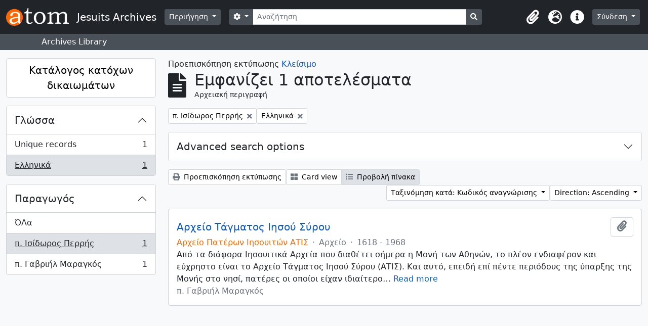

--- FILE ---
content_type: text/html; charset=utf-8
request_url: http://archives.jesuits.gr/index.php/informationobject/browse?view=table&languages=el&sf_culture=el&sortDir=asc&sort=identifier&creators=536&media=print&topLod=0
body_size: 10501
content:
<!DOCTYPE html>
<html lang="el" dir="ltr">
  <head>
    <meta charset="utf-8">
    <meta name="viewport" content="width=device-width, initial-scale=1">
    <title>Jesuits Archives</title>
        <link rel="shortcut icon" href="/favicon.ico">
    <script defer src="/dist/js/vendor.bundle.1697f26639ee588df9ee.js"></script><script defer src="/dist/js/arDominionB5Plugin.bundle.e0fc15ed92535143cfc2.js"></script><link href="/dist/css/arDominionB5Plugin.bundle.754d1b52f116f8298b36.css" rel="stylesheet">
      </head>
  <body class="d-flex flex-column min-vh-100 informationobject browse">
        <div class="visually-hidden-focusable p-3 border-bottom">
  <a class="btn btn-sm btn-secondary" href="#main-column">
    Skip to main content  </a>
</div>
    



<header id="top-bar" class="navbar navbar-expand-lg navbar-dark bg-dark" role="navigation" aria-label="Main navigation">
  <div class="container-fluid">
          <a class="navbar-brand d-flex flex-wrap flex-lg-nowrap align-items-center py-0 me-0" href="/index.php/" title="Αρχική" rel="home">
                  <img alt="AtoM logo" class="d-inline-block my-2 me-3" height="35" src="/plugins/arDominionB5Plugin/images/logo.png" />                          <span class="text-wrap my-1 me-3">Jesuits Archives</span>
              </a>
        <button class="navbar-toggler atom-btn-secondary my-2 me-1" type="button" data-bs-toggle="collapse" data-bs-target="#navbar-content" aria-controls="navbar-content" aria-expanded="false">
      <span class="navbar-toggler-icon"></span>
      <span class="visually-hidden">Toggle navigation</span>
    </button>
    <div class="collapse navbar-collapse flex-wrap justify-content-end me-1" id="navbar-content">
      <div class="d-flex flex-wrap flex-lg-nowrap flex-grow-1">
        <div class="dropdown my-2 me-3">
  <button class="btn btn-sm atom-btn-secondary dropdown-toggle" type="button" id="browse-menu" data-bs-toggle="dropdown" aria-expanded="false">
    Περιήγηση  </button>
  <ul class="dropdown-menu mt-2" aria-labelledby="browse-menu">
    <li>
      <h6 class="dropdown-header">
        Περιήγηση      </h6>
    </li>
                  <li id="node_browseInformationObjects">
          <a class="dropdown-item" href="/index.php/informationobject/browse" title="Αρχειακές περιγραφές">Αρχειακές περιγραφές</a>        </li>
                        <li id="node_browseActors">
          <a class="dropdown-item" href="/index.php/actor/browse" title="Καθιερωμένες εγγραφές">Καθιερωμένες εγγραφές</a>        </li>
                        <li id="node_browseRepositories">
          <a class="dropdown-item" href="/index.php/repository/browse" title="Αρχειακοί Φορείς">Αρχειακοί Φορείς</a>        </li>
                        <li id="node_browseFunctions">
          <a class="dropdown-item" href="/index.php/function/browse" title="Λειτουργίες">Λειτουργίες</a>        </li>
                        <li id="node_browseSubjects">
          <a class="dropdown-item" href="/index.php/taxonomy/index/id/35" title="Θέματα">Θέματα</a>        </li>
                        <li id="node_browsePlaces">
          <a class="dropdown-item" href="/index.php/taxonomy/index/id/42" title="Τοποθεσίες">Τοποθεσίες</a>        </li>
                        <li id="node_browseDigitalObjects">
          <a class="dropdown-item" href="/index.php/informationobject/browse?view=card&amp;onlyMedia=1&amp;topLod=0" title="Ψηφιακά αντικείμενα">Ψηφιακά αντικείμενα</a>        </li>
            </ul>
</div>
        <form
  id="search-box"
  class="d-flex flex-grow-1 my-2"
  role="search"
  action="/index.php/informationobject/browse">
  <h2 class="visually-hidden">Αναζήτηση</h2>
  <input type="hidden" name="topLod" value="0">
  <input type="hidden" name="sort" value="relevance">
  <div class="input-group flex-nowrap">
    <button
      id="search-box-options"
      class="btn btn-sm atom-btn-secondary dropdown-toggle"
      type="button"
      data-bs-toggle="dropdown"
      data-bs-auto-close="outside"
      aria-expanded="false">
      <i class="fas fa-cog" aria-hidden="true"></i>
      <span class="visually-hidden">Επιλογές αναζήτησης</span>
    </button>
    <div class="dropdown-menu mt-2" aria-labelledby="search-box-options">
              <div class="px-3 py-2">
          <div class="form-check">
            <input
              class="form-check-input"
              type="radio"
              name="repos"
              id="search-realm-global"
              checked              value>
            <label class="form-check-label" for="search-realm-global">
              Γενική αναζήτηση            </label>
          </div>
                            </div>
        <div class="dropdown-divider"></div>
            <a class="dropdown-item" href="/index.php/informationobject/browse?showAdvanced=1&topLod=0">
        Σύνθετη αναζήτηση      </a>
    </div>
    <input
      id="search-box-input"
      class="form-control form-control-sm dropdown-toggle"
      type="search"
      name="query"
      autocomplete="off"
      value=""
      placeholder="Αναζήτηση"
      data-url="/index.php/search/autocomplete"
      data-bs-toggle="dropdown"
      aria-label="Αναζήτηση"
      aria-expanded="false">
    <ul id="search-box-results" class="dropdown-menu mt-2" aria-labelledby="search-box-input"></ul>
    <button class="btn btn-sm atom-btn-secondary" type="submit">
      <i class="fas fa-search" aria-hidden="true"></i>
      <span class="visually-hidden">Αναζήτηση στη σελίδα διαφύλλισης</span>
    </button>
  </div>
</form>
      </div>
      <div class="d-flex flex-nowrap flex-column flex-lg-row align-items-strech align-items-lg-center">
        <ul class="navbar-nav mx-lg-2">
                    <li class="nav-item dropdown d-flex flex-column">
  <a
    class="nav-link dropdown-toggle d-flex align-items-center p-0"
    href="#"
    id="clipboard-menu"
    role="button"
    data-bs-toggle="dropdown"
    aria-expanded="false"
    data-total-count-label="εγγραφές που έχουν προστεθεί"
    data-alert-close="Κλείσιμο"
    data-load-alert-message="There was an error loading the clipboard content."
    data-export-alert-message="The clipboard is empty for this entity type."
    data-export-check-url="/index.php/clipboard/exportCheck"
    data-delete-alert-message="Note: clipboard items unclipped in this page will be removed from the clipboard when the page is refreshed. You can re-select them now, or reload the page to remove them completely. Using the sort or print preview buttons will also cause a page reload - so anything currently deselected will be lost!">
    <i
      class="fas fa-2x fa-fw fa-paperclip px-0 px-lg-2 py-2"
      data-bs-toggle="tooltip"
      data-bs-placement="bottom"
      data-bs-custom-class="d-none d-lg-block"
      title="Clipboard"
      aria-hidden="true">
    </i>
    <span class="d-lg-none mx-1" aria-hidden="true">
      Clipboard    </span>
    <span class="visually-hidden">
      Clipboard    </span>
  </a>
  <ul class="dropdown-menu dropdown-menu-end mb-2" aria-labelledby="clipboard-menu">
    <li>
      <h6 class="dropdown-header">
        Clipboard      </h6>
    </li>
    <li class="text-muted text-nowrap px-3 pb-2">
      <span
        id="counts-block"
        data-information-object-label="Αρχειακή περιγραφή"
        data-actor-object-label="Καθιερωμένη εγγραφή"
        data-repository-object-label="Αρχειακός Φορέας">
      </span>
    </li>
                  <li id="node_clearClipboard">
          <a class="dropdown-item" href="/index.php/" title="Clear all selections">Clear all selections</a>        </li>
                        <li id="node_goToClipboard">
          <a class="dropdown-item" href="/index.php/clipboard/view" title="Go to clipboard">Go to clipboard</a>        </li>
                        <li id="node_loadClipboard">
          <a class="dropdown-item" href="/index.php/clipboard/load" title="Load clipboard">Load clipboard</a>        </li>
                        <li id="node_saveClipboard">
          <a class="dropdown-item" href="/index.php/clipboard/save" title="Save clipboard">Save clipboard</a>        </li>
            </ul>
</li>
                      <li class="nav-item dropdown d-flex flex-column">
  <a
    class="nav-link dropdown-toggle d-flex align-items-center p-0"
    href="#"
    id="language-menu"
    role="button"
    data-bs-toggle="dropdown"
    aria-expanded="false">
    <i
      class="fas fa-2x fa-fw fa-globe-europe px-0 px-lg-2 py-2"
      data-bs-toggle="tooltip"
      data-bs-placement="bottom"
      data-bs-custom-class="d-none d-lg-block"
      title="Γλώσσα"
      aria-hidden="true">
    </i>
    <span class="d-lg-none mx-1" aria-hidden="true">
      Γλώσσα    </span>
    <span class="visually-hidden">
      Γλώσσα    </span>  
  </a>
  <ul class="dropdown-menu dropdown-menu-end mb-2" aria-labelledby="language-menu">
    <li>
      <h6 class="dropdown-header">
        Γλώσσα      </h6>
    </li>
          <li>
        <a class="dropdown-item" href="/index.php/informationobject/browse?sf_culture=en&amp;view=table&amp;languages=el&amp;sortDir=asc&amp;sort=identifier&amp;creators=536&amp;media=print&amp;topLod=0" title="English">English</a>      </li>
          <li>
        <a class="dropdown-item" href="/index.php/informationobject/browse?sf_culture=el&amp;view=table&amp;languages=el&amp;sortDir=asc&amp;sort=identifier&amp;creators=536&amp;media=print&amp;topLod=0" title="Ελληνικά">Ελληνικά</a>      </li>
          <li>
        <a class="dropdown-item" href="/index.php/informationobject/browse?sf_culture=fr&amp;view=table&amp;languages=el&amp;sortDir=asc&amp;sort=identifier&amp;creators=536&amp;media=print&amp;topLod=0" title="Français">Français</a>      </li>
      </ul>
</li>
                    <li class="nav-item dropdown d-flex flex-column">
  <a
    class="nav-link dropdown-toggle d-flex align-items-center p-0"
    href="#"
    id="quick-links-menu"
    role="button"
    data-bs-toggle="dropdown"
    aria-expanded="false">
    <i
      class="fas fa-2x fa-fw fa-info-circle px-0 px-lg-2 py-2"
      data-bs-toggle="tooltip"
      data-bs-placement="bottom"
      data-bs-custom-class="d-none d-lg-block"
      title="Συντομεύσεις"
      aria-hidden="true">
    </i>
    <span class="d-lg-none mx-1" aria-hidden="true">
      Συντομεύσεις    </span> 
    <span class="visually-hidden">
      Συντομεύσεις    </span>
  </a>
  <ul class="dropdown-menu dropdown-menu-end mb-2" aria-labelledby="quick-links-menu">
    <li>
      <h6 class="dropdown-header">
        Συντομεύσεις      </h6>
    </li>
                  <li id="node_home">
          <a class="dropdown-item" href="/index.php/" title="Αρχική">Αρχική</a>        </li>
                        <li id="node_Jesuit Archives of Greece">
          <a class="dropdown-item" href="/index.php/about" title="Σχετικά">Σχετικά</a>        </li>
                        <li id="node_privacy">
          <a class="dropdown-item" href="/index.php/privacy" title="Privacy Policy">Privacy Policy</a>        </li>
                        <li id="node_help">
          <a class="dropdown-item" href="http://docs.accesstomemory.org/" title="Βοήθεια">Βοήθεια</a>        </li>
                                          </ul>
</li>
        </ul>
              <div class="dropdown my-2">
    <button class="btn btn-sm atom-btn-secondary dropdown-toggle" type="button" id="user-menu" data-bs-toggle="dropdown" data-bs-auto-close="outside" aria-expanded="false">
      Σύνδεση    </button>
    <div class="dropdown-menu dropdown-menu-lg-end mt-2" aria-labelledby="user-menu">
      <div>
        <h6 class="dropdown-header">
          Έχεις λογαριασμό;        </h6>
      </div>
      <form class="mx-3 my-2" action="/index.php/user/login" method="post">        <input type="hidden" name="_csrf_token" value="1e3c665a7987326fccbd0b04faed0bf0" id="csrf_token" /><input type="hidden" name="next" value="http://archives.jesuits.gr/index.php/informationobject/browse?view=table&amp;languages=el&amp;sf_culture=el&amp;sortDir=asc&amp;sort=identifier&amp;creators=536&amp;media=print&amp;topLod=0" id="next" />        <div class="mb-3"><label class="form-label" for="email">Email<span aria-hidden="true" class="text-primary ms-1"><strong>*</strong></span><span class="visually-hidden">Το πεδίο είναι υποχρεωτικό.</span></label><input type="text" name="email" class="form-control-sm form-control" id="email" /></div>        <div class="mb-3"><label class="form-label" for="password">Σύνθημα πρόσβασης<span aria-hidden="true" class="text-primary ms-1"><strong>*</strong></span><span class="visually-hidden">Το πεδίο είναι υποχρεωτικό.</span></label><input type="password" name="password" class="form-control-sm form-control" autocomplete="off" id="password" /></div>        <button class="btn btn-sm atom-btn-secondary" type="submit">
          Σύνδεση        </button>
      </form>
    </div>
  </div>
      </div>
    </div>
  </div>
</header>

  <div class="bg-secondary text-white">
    <div class="container-xl py-1">
      Archives Library    </div>
  </div>
    
<div id="wrapper" class="container-xxl pt-3 flex-grow-1">
            <div class="row">
    <div id="sidebar" class="col-md-3">
      
    <h2 class="d-grid">
      <button
        class="btn btn-lg atom-btn-white collapsed text-wrap"
        type="button"
        data-bs-toggle="collapse"
        data-bs-target="#collapse-aggregations"
        aria-expanded="false"
        aria-controls="collapse-aggregations">
        Κατάλογος κατόχων δικαιωμάτων      </button>
    </h2>

    <div class="collapse" id="collapse-aggregations">

      
      

<div class="accordion mb-3">
  <div class="accordion-item aggregation">
    <h2 class="accordion-header" id="heading-languages">
      <button
        class="accordion-button"
        type="button"
        data-bs-toggle="collapse"
        data-bs-target="#collapse-languages"
        aria-expanded="true"
        aria-controls="collapse-languages">
        Γλώσσα      </button>
    </h2>
    <div
      id="collapse-languages"
      class="accordion-collapse collapse show list-group list-group-flush"
      aria-labelledby="heading-languages">
      
          
              
        <a class="list-group-item list-group-item-action d-flex justify-content-between align-items-center text-break" href="/index.php/informationobject/browse?view=table&amp;sf_culture=el&amp;sortDir=asc&amp;sort=identifier&amp;creators=536&amp;media=print&amp;topLod=0" title="Unique records, 1 αποτελέσματα1">Unique records<span class="visually-hidden">, 1 αποτελέσματα</span><span aria-hidden="true" class="ms-3 text-nowrap">1</span></a>              
        <a class="list-group-item list-group-item-action d-flex justify-content-between align-items-center text-break active text-decoration-underline" href="/index.php/informationobject/browse?languages=el&amp;view=table&amp;sf_culture=el&amp;sortDir=asc&amp;sort=identifier&amp;creators=536&amp;media=print&amp;topLod=0" title="Ελληνικά, 1 αποτελέσματα1">Ελληνικά<span class="visually-hidden">, 1 αποτελέσματα</span><span aria-hidden="true" class="ms-3 text-nowrap">1</span></a>          </div>
  </div>
</div>

        
                      
      

<div class="accordion mb-3">
  <div class="accordion-item aggregation">
    <h2 class="accordion-header" id="heading-creators">
      <button
        class="accordion-button"
        type="button"
        data-bs-toggle="collapse"
        data-bs-target="#collapse-creators"
        aria-expanded="true"
        aria-controls="collapse-creators">
        Παραγωγός      </button>
    </h2>
    <div
      id="collapse-creators"
      class="accordion-collapse collapse show list-group list-group-flush"
      aria-labelledby="heading-creators">
      
              <a class="list-group-item list-group-item-action d-flex justify-content-between align-items-center" href="/index.php/informationobject/browse?view=table&amp;languages=el&amp;sf_culture=el&amp;sortDir=asc&amp;sort=identifier&amp;media=print&amp;topLod=0" title="ΌΛα">ΌΛα</a>          
              
        <a class="list-group-item list-group-item-action d-flex justify-content-between align-items-center text-break active text-decoration-underline" href="/index.php/informationobject/browse?creators=536&amp;view=table&amp;languages=el&amp;sf_culture=el&amp;sortDir=asc&amp;sort=identifier&amp;media=print&amp;topLod=0" title="π. Ισίδωρος Περρής, 1 αποτελέσματα1">π. Ισίδωρος Περρής<span class="visually-hidden">, 1 αποτελέσματα</span><span aria-hidden="true" class="ms-3 text-nowrap">1</span></a>              
        <a class="list-group-item list-group-item-action d-flex justify-content-between align-items-center text-break" href="/index.php/informationobject/browse?creators=537&amp;view=table&amp;languages=el&amp;sf_culture=el&amp;sortDir=asc&amp;sort=identifier&amp;media=print&amp;topLod=0" title="π. Γαβριήλ Μαραγκός, 1 αποτελέσματα1">π. Γαβριήλ Μαραγκός<span class="visually-hidden">, 1 αποτελέσματα</span><span aria-hidden="true" class="ms-3 text-nowrap">1</span></a>          </div>
  </div>
</div>

        
        
        
        
        
        
    </div>

      </div>
    <div id="main-column" role="main" class="col-md-9">
          <div id="preview-message">
    Προεπισκόπηση εκτύπωσης    <a href="/index.php/informationobject/browse?view=table&amp;languages=el&amp;sf_culture=el&amp;sortDir=asc&amp;sort=identifier&amp;creators=536&amp;topLod=0" title="Κλείσιμο">Κλείσιμο</a>  </div>

  <div class="multiline-header d-flex align-items-center mb-3">
    <i class="fas fa-3x fa-file-alt me-3" aria-hidden="true"></i>
    <div class="d-flex flex-column">
      <h1 class="mb-0" aria-describedby="heading-label">
                  Εμφανίζει 1 αποτελέσματα              </h1>
      <span class="small" id="heading-label">
        Αρχειακή περιγραφή      </span>
    </div>
  </div>
        <div class="d-flex flex-wrap gap-2">
    
          <a 
  href="/index.php/informationobject/browse?view=table&languages=el&sf_culture=el&sortDir=asc&sort=identifier&media=print&topLod=0"
  class="btn btn-sm atom-btn-white align-self-start mw-100 filter-tag d-flex">
  <span class="visually-hidden">
    Αφαίρεση φίλτρου:  </span>
  <span class="text-truncate d-inline-block">
    π. Ισίδωρος Περρής  </span>
  <i aria-hidden="true" class="fas fa-times ms-2 align-self-center"></i>
</a>
                  <a 
  href="/index.php/informationobject/browse?view=table&sf_culture=el&sortDir=asc&sort=identifier&creators=536&media=print&topLod=0"
  class="btn btn-sm atom-btn-white align-self-start mw-100 filter-tag d-flex">
  <span class="visually-hidden">
    Αφαίρεση φίλτρου:  </span>
  <span class="text-truncate d-inline-block">
    Ελληνικά  </span>
  <i aria-hidden="true" class="fas fa-times ms-2 align-self-center"></i>
</a>
        </div>

      
  <div class="accordion mb-3 adv-search" role="search">
  <div class="accordion-item">
    <h2 class="accordion-header" id="heading-adv-search">
      <button class="accordion-button collapsed" type="button" data-bs-toggle="collapse" data-bs-target="#collapse-adv-search" aria-expanded="false" aria-controls="collapse-adv-search" data-cy="advanced-search-toggle">
        Advanced search options      </button>
    </h2>
    <div id="collapse-adv-search" class="accordion-collapse collapse" aria-labelledby="heading-adv-search">
      <div class="accordion-body">
        <form name="advanced-search-form" method="get" action="/index.php/informationobject/browse">
                      <input type="hidden" name="view" value="table"/>
                      <input type="hidden" name="languages" value="el"/>
                      <input type="hidden" name="sort" value="identifier"/>
                      <input type="hidden" name="creators" value="536"/>
                      <input type="hidden" name="media" value="print"/>
          
          <h5>Find results with:</h5>

          <div class="criteria mb-4">

            
              
            
            
            <div class="criterion row align-items-center">

              <div class="col-xl-auto mb-3 adv-search-boolean">
                <select class="form-select" name="so0">
                  <option value="and">και</option>
                  <option value="or">ή</option>
                  <option value="not">όχι</option>
                </select>
              </div>

              <div class="col-xl-auto flex-grow-1 mb-3">
                <input class="form-control" type="text" aria-label="Αναζήτηση" placeholder="Αναζήτηση" name="sq0">
              </div>

              <div class="col-xl-auto mb-3 text-center">
                <span class="form-text">μέσα</span>
              </div>

              <div class="col-xl-auto mb-3">
                <select class="form-select" name="sf0">
                                      <option value="">
                      Όλα τα πεδία                    </option>
                                      <option value="title">
                      Τίτλος                    </option>
                                      <option value="archivalHistory">
                      Ιστορικό της ενότητας περιγραφής                    </option>
                                      <option value="scopeAndContent">
                      Παρουσίαση περιεχομένου                    </option>
                                      <option value="extentAndMedium">
                      Μέγεθος και υπόστρωμα της ενότητας περιγραφής (ποσότητα, όγκος ή διαστάσεις)                    </option>
                                      <option value="subject">
                      Θέματα                    </option>
                                      <option value="name">
                      Ονόματα                    </option>
                                      <option value="place">
                      Τόποι                    </option>
                                      <option value="genre">
                      Είδη                    </option>
                                      <option value="identifier">
                      Κωδικός αναγνώρισης                    </option>
                                      <option value="referenceCode">
                      Κωδικός αναγνώρισης της ενότητας περιγραφής                    </option>
                                      <option value="digitalObjectTranscript">
                      Digital object text                    </option>
                                      <option value="creator">
                      Παραγωγός                    </option>
                                      <option value="findingAidTranscript">
                      Finding aid text                    </option>
                                      <option value="allExceptFindingAidTranscript">
                      Any field except finding aid text                    </option>
                                  </select>
              </div>

              <div class="col-xl-auto mb-3">
                <a href="#" class="d-none d-xl-block delete-criterion" aria-label="Delete criterion">
                  <i aria-hidden="true" class="fas fa-times text-muted"></i>
                </a>
                <a href="#" class="d-xl-none delete-criterion btn btn-outline-danger w-100 mb-3">
                  Delete criterion                </a>
              </div>

            </div>

            <div class="add-new-criteria mb-3">
              <a id="add-criterion-dropdown-menu" class="btn atom-btn-white dropdown-toggle" href="#" role="button" data-bs-toggle="dropdown" aria-expanded="false">Προσθήκη νέων κριτηρίων</a>
              <ul class="dropdown-menu mt-2" aria-labelledby="add-criterion-dropdown-menu">
                <li><a class="dropdown-item" href="#" id="add-criterion-and">Και</a></li>
                <li><a class="dropdown-item" href="#" id="add-criterion-or">Ή</a></li>
                <li><a class="dropdown-item" href="#" id="add-criterion-not">Όχι</a></li>
              </ul>
            </div>

          </div>

          <h5>Limit results to:</h5>

          <div class="criteria mb-4">

                          <div class="mb-3"><label class="form-label" for="repos">Φορέας διατήρησης του αρχείου</label><select name="repos" class="form-select" id="repos">
<option value="" selected="selected"></option>
<option value="445">Ιστορικό Αρχείο Πατέρων Ιησουιτών</option>
</select></div>            
            <div class="mb-3"><label class="form-label" for="collection">Περιγραφή ανώτατου επιπέδου</label><select name="collection" class="form-autocomplete form-control" id="collection">

</select><input class="list" type="hidden" value="/index.php/informationobject/autocomplete?parent=1&filterDrafts=1"></div>
          </div>

          <h5>Filter results by:</h5>

          <div class="criteria mb-4">

            <div class="row">

              
              <div class="col-md-4">
                <div class="mb-3"><label class="form-label" for="levels">Επίπεδο περιγραφής</label><select name="levels" class="form-select" id="levels">
<option value="" selected="selected"></option>
<option value="428">Record group</option>
<option value="233">Series</option>
<option value="230">Αρχείο</option>
<option value="235">Αρχείο</option>
<option value="293">Μέρος</option>
<option value="232">Συλλογή</option>
<option value="236">Τεκμήριο</option>
<option value="231">Υποαρχείο</option>
<option value="234">Υποσειρά</option>
</select></div>              </div>
              

              <div class="col-md-4">
                <div class="mb-3"><label class="form-label" for="onlyMedia">Ψηφιακό αντικείμενο available</label><select name="onlyMedia" class="form-select" id="onlyMedia">
<option value="" selected="selected"></option>
<option value="1">Ναι</option>
<option value="0">Όχι</option>
</select></div>              </div>

                              <div class="col-md-4">
                  <div class="mb-3"><label class="form-label" for="findingAidStatus">Εργαλείο Έρευνας</label><select name="findingAidStatus" class="form-select" id="findingAidStatus">
<option value="" selected="selected"></option>
<option value="yes">Ναι</option>
<option value="no">Όχι</option>
<option value="generated">Generated</option>
<option value="uploaded">Μεταφορτώθηκε</option>
</select></div>                </div>
              
            </div>

            <div class="row">

                              <div class="col-md-6">
                  <div class="mb-3"><label class="form-label" for="copyrightStatus">Πνευματικά δικαιώματα</label><select name="copyrightStatus" class="form-select" id="copyrightStatus">
<option value="" selected="selected"></option>
<option value="345">Public domain</option>
<option value="344">Under copyright</option>
<option value="346">Άγνωστο</option>
</select></div>                </div>
              
                              <div class="col-md-6">
                  <div class="mb-3"><label class="form-label" for="materialType">General material designation</label><select name="materialType" class="form-select" id="materialType">
<option value="" selected="selected"></option>
<option value="276">Philatelic record</option>
<option value="279">Textual record</option>
<option value="275">Αντικείμενο</option>
<option value="270">Αρχιτεκτονικό Σχέδιο</option>
<option value="272">Γραφικό υλικό</option>
<option value="277">Ηχογράφηση</option>
<option value="273">Κινούμενες εικόνες</option>
<option value="274">Πολλαπλά μέσα</option>
<option value="278">Τεχνική σχεδίασης</option>
<option value="271">Χαρτογραφικό υλικό</option>
</select></div>                </div>
              
              <fieldset class="col-12">
                <legend class="visually-hidden">Φίλτρο περιγραφών ανώτατου επιπέδου</legend>
                <div class="d-grid d-sm-block">
                  <div class="form-check d-inline-block me-2">
                    <input class="form-check-input" type="radio" name="topLod" id="adv-search-top-lod-1" value="1" >
                    <label class="form-check-label" for="adv-search-top-lod-1">Περιγραφές ανώτατου επιπέδου</label>
                  </div>
                  <div class="form-check d-inline-block">
                    <input class="form-check-input" type="radio" name="topLod" id="adv-search-top-lod-0" value="0" checked>
                    <label class="form-check-label" for="adv-search-top-lod-0">Όλες οι περιγραφές</label>
                  </div>
                </div>
              </fieldset>

            </div>

          </div>

          <h5>Filter by date range:</h5>

          <div class="criteria row mb-2">

            <div class="col-md-4 start-date">
              <div class="mb-3"><label class="form-label" for="startDate">Έναρξη</label><input placeholder="YYYY-MM-DD" type="date" name="startDate" class="form-control" id="startDate" /></div>            </div>

            <div class="col-md-4 end-date">
              <div class="mb-3"><label class="form-label" for="endDate">Λήξη</label><input placeholder="YYYY-MM-DD" type="date" name="endDate" class="form-control" id="endDate" /></div>            </div>

            <fieldset class="col-md-4 date-type">
              <legend class="fs-6">
                <span>Αποτελέσματα</span>
                <button
                  type="button"
                  class="btn btn-link mb-1"
                  data-bs-toggle="tooltip"
                  data-bs-placement="auto"
                  title='Use these options to specify how the date range returns results. "Exact" means that the start and end dates of descriptions returned must fall entirely within the date range entered. "Overlapping" means that any description whose start or end dates touch or overlap the target date range will be returned.'>
                  <i aria-hidden="true" class="fas fa-question-circle text-muted"></i>
                </button>
              </legend>
              <div class="d-grid d-sm-block">
                <div class="form-check d-inline-block me-2">
                  <input class="form-check-input" type="radio" name="rangeType" id="adv-search-date-range-inclusive" value="inclusive" checked>
                  <label class="form-check-label" for="adv-search-date-range-inclusive">Overlapping</label>
                </div>
                <div class="form-check d-inline-block">
                  <input class="form-check-input" type="radio" name="rangeType" id="adv-search-date-range-exact" value="exact" >
                  <label class="form-check-label" for="adv-search-date-range-exact">Exact</label>
                </div>
              </div>
            </fieldset>

          </div>

          <ul class="actions mb-1 nav gap-2 justify-content-center">
            <li><input type="button" class="btn atom-btn-outline-light reset" value="Διαγραφή"></li>
            <li><input type="submit" class="btn atom-btn-outline-light" value="Αναζήτηση"></li>
          </ul>

        </form>
      </div>
    </div>
  </div>
</div>

  
    <div class="d-flex flex-wrap gap-2 mb-3">
      <a
  class="btn btn-sm atom-btn-white"
  href="/index.php/informationobject/browse?view=table&languages=el&sf_culture=el&sortDir=asc&sort=identifier&creators=536&media=print&topLod=0">
  <i class="fas fa-print me-1" aria-hidden="true"></i>
  Προεπισκόπηση εκτύπωσης</a>

      
      
      <div class="btn-group btn-group-sm" role="group" aria-label="Προβολή επιλογών">
  <a
    class="btn atom-btn-white text-wrap"
        href="/index.php/informationobject/browse?view=card&languages=el&sf_culture=el&sortDir=asc&sort=identifier&creators=536&media=print&topLod=0">
    <i class="fas fa-th-large me-1" aria-hidden="true"></i>
    Card view  </a>
  <a
    class="btn atom-btn-white text-wrap active"
    aria-current="page"    href="/index.php/informationobject/browse?view=table&languages=el&sf_culture=el&sortDir=asc&sort=identifier&creators=536&media=print&topLod=0">
    <i class="fas fa-list me-1" aria-hidden="true"></i>
    Προβολή πίνακα  </a>
</div>

      <div class="d-flex flex-wrap gap-2 ms-auto">
        
<div class="dropdown d-inline-block">
  <button class="btn btn-sm atom-btn-white dropdown-toggle text-wrap" type="button" id="sort-button" data-bs-toggle="dropdown" aria-expanded="false">
    Ταξινόμηση κατά: Κωδικός αναγνώρισης  </button>
  <ul class="dropdown-menu dropdown-menu-end mt-2" aria-labelledby="sort-button">
          <li>
        <a
          href="/index.php/informationobject/browse?sort=lastUpdated&view=table&languages=el&sf_culture=el&sortDir=asc&creators=536&media=print&topLod=0"
          class="dropdown-item">
          Date modified        </a>
      </li>
          <li>
        <a
          href="/index.php/informationobject/browse?sort=alphabetic&view=table&languages=el&sf_culture=el&sortDir=asc&creators=536&media=print&topLod=0"
          class="dropdown-item">
          Τίτλος        </a>
      </li>
          <li>
        <a
          href="/index.php/informationobject/browse?sort=relevance&view=table&languages=el&sf_culture=el&sortDir=asc&creators=536&media=print&topLod=0"
          class="dropdown-item">
          Relevance        </a>
      </li>
          <li>
        <a
          href="/index.php/informationobject/browse?sort=identifier&view=table&languages=el&sf_culture=el&sortDir=asc&creators=536&media=print&topLod=0"
          class="dropdown-item active">
          Κωδικός αναγνώρισης        </a>
      </li>
          <li>
        <a
          href="/index.php/informationobject/browse?sort=referenceCode&view=table&languages=el&sf_culture=el&sortDir=asc&creators=536&media=print&topLod=0"
          class="dropdown-item">
          Κωδικός αναγνώρισης της ενότητας περιγραφής        </a>
      </li>
          <li>
        <a
          href="/index.php/informationobject/browse?sort=startDate&view=table&languages=el&sf_culture=el&sortDir=asc&creators=536&media=print&topLod=0"
          class="dropdown-item">
          Ημερομηνία έναρξης        </a>
      </li>
          <li>
        <a
          href="/index.php/informationobject/browse?sort=endDate&view=table&languages=el&sf_culture=el&sortDir=asc&creators=536&media=print&topLod=0"
          class="dropdown-item">
          Ημερομηνία λήξης        </a>
      </li>
      </ul>
</div>


<div class="dropdown d-inline-block">
  <button class="btn btn-sm atom-btn-white dropdown-toggle text-wrap" type="button" id="sortDir-button" data-bs-toggle="dropdown" aria-expanded="false">
    Direction: Ascending  </button>
  <ul class="dropdown-menu dropdown-menu-end mt-2" aria-labelledby="sortDir-button">
          <li>
        <a
          href="/index.php/informationobject/browse?sortDir=asc&view=table&languages=el&sf_culture=el&sort=identifier&creators=536&media=print&topLod=0"
          class="dropdown-item active">
          Ascending        </a>
      </li>
          <li>
        <a
          href="/index.php/informationobject/browse?sortDir=desc&view=table&languages=el&sf_culture=el&sort=identifier&creators=536&media=print&topLod=0"
          class="dropdown-item">
          Descending        </a>
      </li>
      </ul>
</div>
      </div>
    </div>

          <div id="content">
        
              
<article class="search-result row g-0 p-3 border-bottom">
  
  <div class="col-12 d-flex flex-column gap-1">
    <div class="d-flex align-items-center gap-2">
      <a class="h5 mb-0 text-truncate" href="/index.php/u-2" title="Αρχείο Τάγματος Ιησού Σύρου">Αρχείο Τάγματος Ιησού Σύρου</a>
      <button
  class="btn atom-btn-white ms-auto active-primary clipboard"
  data-clipboard-slug="u-2"
  data-clipboard-type="informationObject"
  data-tooltip="true"  data-title="Add to clipboard"
  data-alt-title="Remove from clipboard">
  <i class="fas fa-lg fa-paperclip" aria-hidden="true"></i>
  <span class="visually-hidden">
    Add to clipboard  </span>
</button>
    </div>

    <div class="d-flex flex-column gap-2">
      <div class="d-flex flex-column">
        <div class="d-flex flex-wrap">
                                <span class="text-primary">Αρχείο Πατέρων Ιησουιτών ΑΤΙΣ</span>
                      
                                    <span class="text-muted mx-2"> · </span>
                        <span class="text-muted">
              Αρχείο            </span>
                      
                                                                <span class="text-muted mx-2"> · </span>
                            <span class="text-muted">
                1618 - 1968              </span>
                                    
                  </div>

              </div>

              <span class="text-block d-none">
          <p>Από τα διάφορα Ιησουιτικά Αρχεία που διαθέτει σήμερα η Μονή των Αθηνών, το πλέον ενδιαφέρον και εύχρηστο είναι το Αρχείο Τάγματος Ιησού Σύρου (ΑΤΙΣ). Και αυτό, επειδή επί πέντε περιόδους της ύπαρξης της Μονής στο νησί, πατέρες οι οποίοι είχαν ιδιαίτερο ενδιαφέρον για την ιστορία, προσέφεραν μέρος από τον πολύτιμο χρόνο τους, συλλέγοντας και καταγράφοντας υλικό: έγγραφα, κώδικες, εκδόσεις, φωτογραφίες και οπτικοακουστικά ντοκουμέντα.</p>
<p>Το υλικό αυτό, το έθεταν, στη συνέχεια, στη διάθεση των επισκεπτών, αλλά και των ειδικών ερευνητών και μελετητών, με στόχο την πληρέστερη και βαθύτερη κατανόηση της ζωής και της αποστολής τόσο των ιερομονάχων και των μοναχών, όσο και της κοινότητας Ιησουιτών γενικότερα, όπως αυτή υπήρχε μέσα στο συγκεκριμένο γεωγραφικό, κοινωνικό, πολιτισμικό και θρησκευτικό περιβάλλον.</p>
<p>Εδώ αξίζει να αναφερθούν οι πατέρες που ασχολήθηκαν με την ιστορία της Μονής της Παναγιάς, αναδεικνύοντας την πνευματική και θεολογική βάση πάνω στην οποία αναπτύχθηκε το μοναστικό βίωμα των ιησουιτών επί τρεις και πλέον αιώνες: οι π.π. Φραγκίσκος Lalomia (1770-88), Δομήνικος Venturi (1806-23), Μποναβεντούρα Aloisio (1838-63), Ισίδωρος Περρής (1940-71), καθώς και ο π. Γαβριήλ Μαραγκός, ο οποίος από το 1978 έως σήμερα έχει την επιμέλεια του Αρχείου.</p>
<p>Καθένας από αυτούς προσέθεσε ένα πολύτιμο λιθαράκι στη διαφύλαξη, την οργάνωση και την καταγραφή κωδίκων, λυτών, και κάθε είδους ντοκουμέντων.</p>        </span>
      
              <span class="text-muted">
          π. Γαβριήλ Μαραγκός        </span>
          </div>
  </div>
</article>
        </div>
      
                </div>
  </div>
</div>

        <footer>

  
  
  <div id="print-date">
    Εκτυπώνεται: 2026-01-21  </div>

  <div id="js-i18n">
    <div id="read-more-less-links"
      data-read-more-text="Read more" 
      data-read-less-text="Read less">
    </div>
  </div>

</footer>

  </body>
</html>
